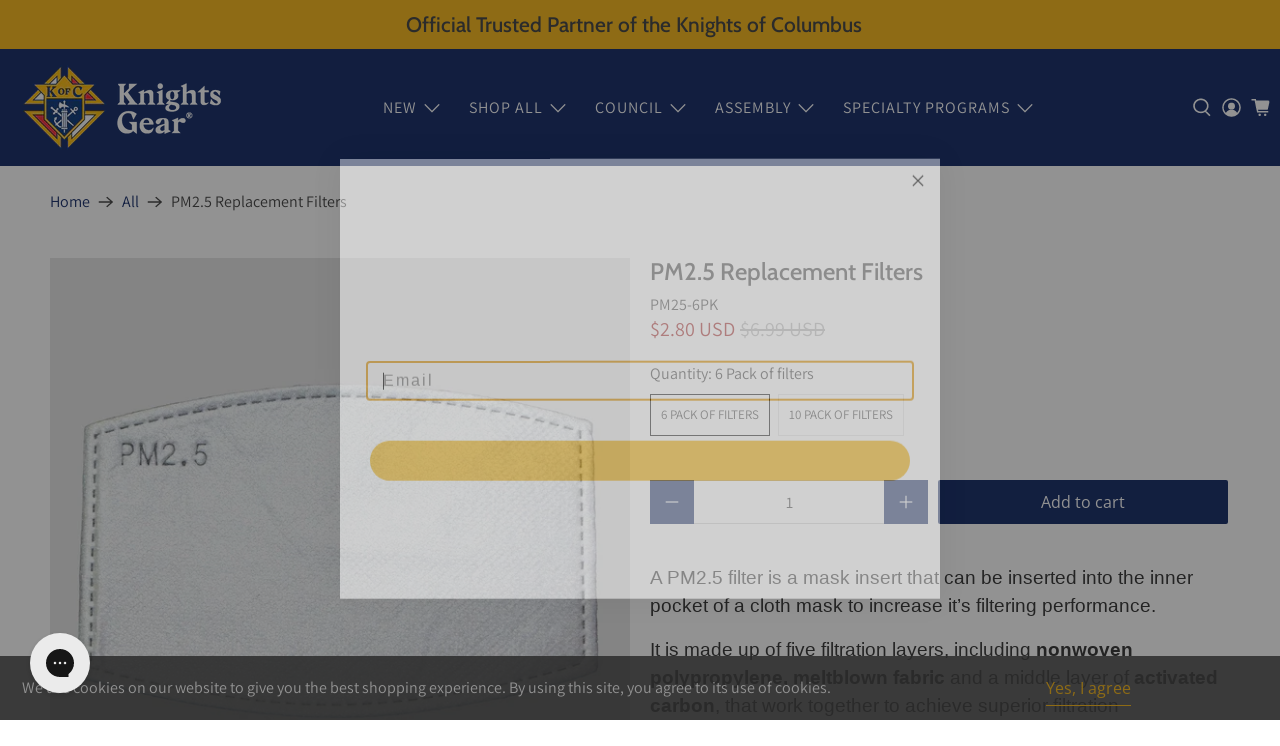

--- FILE ---
content_type: text/javascript; charset=utf-8
request_url: https://knightsgear.com/products/pm2-5-replacement-filters.js
body_size: 485
content:
{"id":6787123052659,"title":"PM2.5 Replacement Filters","handle":"pm2-5-replacement-filters","description":"\u003cdiv class=\"description\"\u003e\n\u003cp\u003e\u003cspan style=\"color: #323232; font-family: arial, helvetica, sans-serif; font-size: 14pt; background-color: #ffffff;\"\u003eA PM2.5 filter is a mask insert that can be inserted into the inner p\u003c\/span\u003e\u003cspan style=\"color: #323232; font-family: arial, helvetica, sans-serif; font-size: 14pt; background-color: #ffffff;\"\u003eocket of a cloth mask to increase it’s filtering performance. \u003c\/span\u003e\u003c\/p\u003e\n\u003cp\u003e\u003cspan style=\"font-family: arial, helvetica, sans-serif; font-size: 14pt;\"\u003e\u003cspan style=\"color: #323232; background-color: #ffffff;\"\u003eIt is made up of five filtration layers, including \u003c\/span\u003e\u003cspan style=\"box-sizing: border-box; font-weight: 600; color: #323232; background-color: #ffffff;\"\u003enonwoven polypropylene, meltblown fabric\u003c\/span\u003e\u003cspan style=\"color: #323232; background-color: #ffffff;\"\u003e and a middle layer of \u003c\/span\u003e\u003cspan style=\"box-sizing: border-box; font-weight: 600; color: #323232; background-color: #ffffff;\"\u003eactivated carbon\u003c\/span\u003e\u003cspan style=\"color: #323232; background-color: #ffffff;\"\u003e, that work together to achieve superior filtration performance. \u003c\/span\u003e\u003c\/span\u003e\u003c\/p\u003e\n\u003ch2\u003e\u003cspan style=\"color: rgb(161, 24, 24);\"\u003eFINAL SALE - NO RETURNS.\u003c\/span\u003e\u003c\/h2\u003e\n\u003c\/div\u003e","published_at":"2022-03-10T03:47:35-05:00","created_at":"2022-03-10T03:47:36-05:00","vendor":"Waterfront Proforma","type":"","tags":["Closeout","datamigration","FINAL SALE","FREE-SHIP-DEC","general","masks","Non-NP-Item","spo-default","spo-disabled","spo-notify-me-disabled"],"price":280,"price_min":280,"price_max":280,"available":true,"price_varies":false,"compare_at_price":699,"compare_at_price_min":699,"compare_at_price_max":699,"compare_at_price_varies":false,"variants":[{"id":39906894741619,"title":"6 Pack of filters","option1":"6 Pack of filters","option2":null,"option3":null,"sku":"PM25-6PK","requires_shipping":true,"taxable":true,"featured_image":null,"available":true,"name":"PM2.5 Replacement Filters - 6 Pack of filters","public_title":"6 Pack of filters","options":["6 Pack of filters"],"price":280,"weight":136,"compare_at_price":699,"inventory_management":"shopify","barcode":"94741619","quantity_rule":{"min":1,"max":null,"increment":1},"quantity_price_breaks":[],"requires_selling_plan":false,"selling_plan_allocations":[]},{"id":39906894774387,"title":"10 Pack of filters","option1":"10 Pack of filters","option2":null,"option3":null,"sku":"PM25-10PK","requires_shipping":true,"taxable":true,"featured_image":null,"available":true,"name":"PM2.5 Replacement Filters - 10 Pack of filters","public_title":"10 Pack of filters","options":["10 Pack of filters"],"price":280,"weight":136,"compare_at_price":699,"inventory_management":"shopify","barcode":"94774387","quantity_rule":{"min":1,"max":null,"increment":1},"quantity_price_breaks":[],"requires_selling_plan":false,"selling_plan_allocations":[]}],"images":["\/\/cdn.shopify.com\/s\/files\/1\/0559\/7246\/2707\/products\/7020-1.jpg?v=1646902056"],"featured_image":"\/\/cdn.shopify.com\/s\/files\/1\/0559\/7246\/2707\/products\/7020-1.jpg?v=1646902056","options":[{"name":"Quantity","position":1,"values":["6 Pack of filters","10 Pack of filters"]}],"url":"\/products\/pm2-5-replacement-filters","media":[{"alt":null,"id":21741031456883,"position":1,"preview_image":{"aspect_ratio":1.0,"height":2000,"width":2000,"src":"https:\/\/cdn.shopify.com\/s\/files\/1\/0559\/7246\/2707\/products\/7020-1.jpg?v=1646902056"},"aspect_ratio":1.0,"height":2000,"media_type":"image","src":"https:\/\/cdn.shopify.com\/s\/files\/1\/0559\/7246\/2707\/products\/7020-1.jpg?v=1646902056","width":2000}],"requires_selling_plan":false,"selling_plan_groups":[]}

--- FILE ---
content_type: text/javascript; charset=utf-8
request_url: https://knightsgear.com/products/pm2-5-replacement-filters.js
body_size: 276
content:
{"id":6787123052659,"title":"PM2.5 Replacement Filters","handle":"pm2-5-replacement-filters","description":"\u003cdiv class=\"description\"\u003e\n\u003cp\u003e\u003cspan style=\"color: #323232; font-family: arial, helvetica, sans-serif; font-size: 14pt; background-color: #ffffff;\"\u003eA PM2.5 filter is a mask insert that can be inserted into the inner p\u003c\/span\u003e\u003cspan style=\"color: #323232; font-family: arial, helvetica, sans-serif; font-size: 14pt; background-color: #ffffff;\"\u003eocket of a cloth mask to increase it’s filtering performance. \u003c\/span\u003e\u003c\/p\u003e\n\u003cp\u003e\u003cspan style=\"font-family: arial, helvetica, sans-serif; font-size: 14pt;\"\u003e\u003cspan style=\"color: #323232; background-color: #ffffff;\"\u003eIt is made up of five filtration layers, including \u003c\/span\u003e\u003cspan style=\"box-sizing: border-box; font-weight: 600; color: #323232; background-color: #ffffff;\"\u003enonwoven polypropylene, meltblown fabric\u003c\/span\u003e\u003cspan style=\"color: #323232; background-color: #ffffff;\"\u003e and a middle layer of \u003c\/span\u003e\u003cspan style=\"box-sizing: border-box; font-weight: 600; color: #323232; background-color: #ffffff;\"\u003eactivated carbon\u003c\/span\u003e\u003cspan style=\"color: #323232; background-color: #ffffff;\"\u003e, that work together to achieve superior filtration performance. \u003c\/span\u003e\u003c\/span\u003e\u003c\/p\u003e\n\u003ch2\u003e\u003cspan style=\"color: rgb(161, 24, 24);\"\u003eFINAL SALE - NO RETURNS.\u003c\/span\u003e\u003c\/h2\u003e\n\u003c\/div\u003e","published_at":"2022-03-10T03:47:35-05:00","created_at":"2022-03-10T03:47:36-05:00","vendor":"Waterfront Proforma","type":"","tags":["Closeout","datamigration","FINAL SALE","FREE-SHIP-DEC","general","masks","Non-NP-Item","spo-default","spo-disabled","spo-notify-me-disabled"],"price":280,"price_min":280,"price_max":280,"available":true,"price_varies":false,"compare_at_price":699,"compare_at_price_min":699,"compare_at_price_max":699,"compare_at_price_varies":false,"variants":[{"id":39906894741619,"title":"6 Pack of filters","option1":"6 Pack of filters","option2":null,"option3":null,"sku":"PM25-6PK","requires_shipping":true,"taxable":true,"featured_image":null,"available":true,"name":"PM2.5 Replacement Filters - 6 Pack of filters","public_title":"6 Pack of filters","options":["6 Pack of filters"],"price":280,"weight":136,"compare_at_price":699,"inventory_management":"shopify","barcode":"94741619","quantity_rule":{"min":1,"max":null,"increment":1},"quantity_price_breaks":[],"requires_selling_plan":false,"selling_plan_allocations":[]},{"id":39906894774387,"title":"10 Pack of filters","option1":"10 Pack of filters","option2":null,"option3":null,"sku":"PM25-10PK","requires_shipping":true,"taxable":true,"featured_image":null,"available":true,"name":"PM2.5 Replacement Filters - 10 Pack of filters","public_title":"10 Pack of filters","options":["10 Pack of filters"],"price":280,"weight":136,"compare_at_price":699,"inventory_management":"shopify","barcode":"94774387","quantity_rule":{"min":1,"max":null,"increment":1},"quantity_price_breaks":[],"requires_selling_plan":false,"selling_plan_allocations":[]}],"images":["\/\/cdn.shopify.com\/s\/files\/1\/0559\/7246\/2707\/products\/7020-1.jpg?v=1646902056"],"featured_image":"\/\/cdn.shopify.com\/s\/files\/1\/0559\/7246\/2707\/products\/7020-1.jpg?v=1646902056","options":[{"name":"Quantity","position":1,"values":["6 Pack of filters","10 Pack of filters"]}],"url":"\/products\/pm2-5-replacement-filters","media":[{"alt":null,"id":21741031456883,"position":1,"preview_image":{"aspect_ratio":1.0,"height":2000,"width":2000,"src":"https:\/\/cdn.shopify.com\/s\/files\/1\/0559\/7246\/2707\/products\/7020-1.jpg?v=1646902056"},"aspect_ratio":1.0,"height":2000,"media_type":"image","src":"https:\/\/cdn.shopify.com\/s\/files\/1\/0559\/7246\/2707\/products\/7020-1.jpg?v=1646902056","width":2000}],"requires_selling_plan":false,"selling_plan_groups":[]}